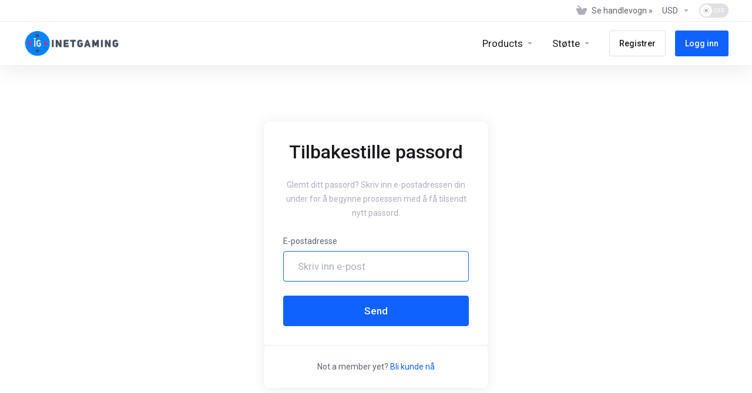

--- FILE ---
content_type: text/html; charset=utf-8
request_url: https://inetgaming.com.ar/clientes/password/reset?language=norwegian
body_size: 79734
content:
    <!DOCTYPE html>
    <html  lang="no" >
    <head>
        <meta charset="utf-8" />
        <meta http-equiv="X-UA-Compatible" content="IE=edge">
        <meta name="viewport" content="width=device-width, initial-scale=1.0, maximum-scale=1.0, user-scalable=0">
            <title>Tilbakestille passord - inetGaming</title>
            <link rel="canonical" href="https://inetgaming.com.ar/clientes/password/reset">
                            <link rel="shortcut icon" href="/clientes/templates/lagom2/assets/img/favicons/favicon.ico">
        <link rel="icon" sizes="16x16 32x32 64x64" href="/clientes/templates/lagom2/assets/img/favicons/favicon.ico">
        <link rel="icon" type="image/png" sizes="196x196" href="/clientes/templates/lagom2/assets/img/favicons/favicon-192.png">
        <link rel="icon" type="image/png" sizes="160x160" href="/clientes/templates/lagom2/assets/img/favicons/favicon-160.png">
        <link rel="icon" type="image/png" sizes="96x96" href="/clientes/templates/lagom2/assets/img/favicons/favicon-96.png">
        <link rel="icon" type="image/png" sizes="64x64" href="/clientes/templates/lagom2/assets/img/favicons/favicon-64.png">
        <link rel="icon" type="image/png" sizes="32x32" href="/clientes/templates/lagom2/assets/img/favicons/favicon-32.png">
        <link rel="icon" type="image/png" sizes="16x16" href="/clientes/templates/lagom2/assets/img/favicons/favicon-16.png">
        <link rel="apple-touch-icon" href="/clientes/templates/lagom2/assets/img/favicons/favicon-57.png">
        <link rel="apple-touch-icon" sizes="114x114" href="/clientes/templates/lagom2/assets/img/favicons/favicon-114.png">
        <link rel="apple-touch-icon" sizes="72x72" href="/clientes/templates/lagom2/assets/img/favicons/favicon-72.png">
        <link rel="apple-touch-icon" sizes="144x144" href="/clientes/templates/lagom2/assets/img/favicons/favicon-144.png">
        <link rel="apple-touch-icon" sizes="60x60" href="/clientes/templates/lagom2/assets/img/favicons/favicon-60.png">
        <link rel="apple-touch-icon" sizes="120x120" href="/clientes/templates/lagom2/assets/img/favicons/favicon-120.png">
        <link rel="apple-touch-icon" sizes="76x76" href="/clientes/templates/lagom2/assets/img/favicons/favicon-76.png">
        <link rel="apple-touch-icon" sizes="152x152" href="/clientes/templates/lagom2/assets/img/favicons/favicon-152.png">
        <link rel="apple-touch-icon" sizes="180x180" href="/clientes/templates/lagom2/assets/img/favicons/favicon-180.png">
        <meta name="msapplication-config" content="none">
    
                <link rel='stylesheet' href='/clientes/templates/lagom2/core/styles/modern/assets/css/vars/minified.css?1739414431'>
        
                <link rel="stylesheet" href="/clientes/templates/lagom2/assets/css/theme.css?v=2.3.1-487a8c2295ac6323468c1bb4c3104740">
                                     
        
        
        
        <!-- HTML5 Shim and Respond.js IE8 support of HTML5 elements and media queries -->
    <!-- WARNING: Respond.js doesn't work if you view the page via file:// -->
    <!--[if lt IE 9]>
    <script src="https://oss.maxcdn.com/libs/html5shiv/3.7.0/html5shiv.js"></script>
    <script src="https://oss.maxcdn.com/libs/respond.js/1.4.2/respond.min.js"></script>
    <![endif]-->

        <script>
        var csrfToken = '80a7f25a1b2dc320edcbe86cc26fe9d435c17238',
            markdownGuide = 'Markdown-veiledning',
            locale = 'en',
            saved = 'lagret',
            saving = 'autolagrer',
            whmcsBaseUrl = "/clientes";
            var recaptcha = {"requiredText":"P\u00e5krevd","siteKey":"6LeyjR0rAAAAANdCwq5YHFOQ_mIWVGlDeCv_-fzh","apiObject":"grecaptcha","libUrl":"https:\/\/www.google.com\/recaptcha\/api.js?onload=recaptchaLoadCallback&render=explicit"}    </script>
            <script  src="/clientes/templates/lagom2/assets/js/scripts.min.js?v=2.3.1-487a8c2295ac6323468c1bb4c3104740"></script>
    <script  src="/clientes/templates/lagom2/assets/js/core.min.js?v=2.3.1-487a8c2295ac6323468c1bb4c3104740"></script>

        
                

                    <link href="/clientes/assets/css/fontawesome-all.min.css" rel="stylesheet">
            </head>
    <body class="lagom page-login page-login-default lagom-not-portal lagom-layout-top lagom-layout-condensed lagom-modern page-password-reset-container"  data-phone-cc-input="1">

    
        

                

    



    
    




                    

     
        <div class="app-nav app-nav-condensed sticky-navigation  app-nav-default" data-site-navbar>
                                                                                                                                                                                                                                                                                                                                                                                                                                                                                                                                    <div class="app-nav-header " id="header">
                <div class="container">
                    <button class="app-nav-toggle navbar-toggle" type="button">
                        <span class="icon-bar"></span>
                        <span class="icon-bar"></span>
                        <span class="icon-bar"></span>
                        <span class="icon-bar"></span>
                    </button>
                          
                                                                                                                                                                                                                                                                                                <a class=" logo  hidden-sm hidden-xs hidden-md" href="/clientes/index.php" logo-light-mode="/clientes/templates/lagom2/assets/img/logo/logo_big.174539837.png" logo-dark-mode="/clientes/templates/lagom2/assets/img/logo/logo_big_inverse.434591504.png">
                <img class="logo-img" title="inetGaming" alt="inetGaming" src="/clientes/templates/lagom2/assets/img/logo/logo_big.174539837.png">
            </a>
                            <a class="logo visible-xs visible-sm visible-md" href="/clientes/index.php" logo-light-mode="/clientes/templates/lagom2/assets/img/logo/logo_big.174539837.png" logo-dark-mode="/clientes/templates/lagom2/assets/img/logo/logo_big_inverse.434591504.png">
                    <img class="logo-img" title="inetGaming" alt="inetGaming" src="/clientes/templates/lagom2/assets/img/logo/logo_big.174539837.png">
                </a>
                                              <ul class="top-nav">
                                                                                                                                                                                                                                                                                                        <li
                menuItemName="View Cart"
                class="  nav-item-cart"
                id="Secondary_Navbar-View_Cart"
                            >
                                    <a
                                                                                    href="/clientes/cart.php?a=view"
                                                                                                                                                >
                                                    
                                                                    <i class="fas fa-test lm lm-basket"></i>
                                                                                                                                                                        <span class="item-text">
                                    Se handlevogn &raquo;
                                                                    </span>
                                                                                                        <span class="nav-badge badge badge-primary-faded hidden" ><span ></span></span>                                                                                            </a>
                                            </li>
                    <li
                menuItemName="Currencies-623"
                class="dropdown  nav-item-currency"
                id="Secondary_Navbar-Currencies-623"
                            >
                                    <a
                                                    class="dropdown-toggle"
                            href="#"
                            data-toggle="dropdown"
                                                                                                                    >
                                                                                                            <span class="item-text">
                                    USD
                                                                    </span>
                                                                                                                                                        <b class="ls ls-caret"></b>                                            </a>
                                                                                                        <div class="dropdown-menu dropdown-menu-right">
            <div class="dropdown-menu-items has-scroll">
                                    <div class="dropdown-menu-item active">
                        <a href="/clientes/password/reset?&amp;currency=1" rel="nofollow">
                            <span>USD</span>
                        </a>
                    </div>
                                    <div class="dropdown-menu-item ">
                        <a href="/clientes/password/reset?&amp;currency=10" rel="nofollow">
                            <span>ARS</span>
                        </a>
                    </div>
                            </div>                 
        </div>
                                </li>
                    <li
                menuItemName="ModeSwitcher-629"
                class="  dark-mode-switcher"
                id="Secondary_Navbar-ModeSwitcher-629"
                            >
                                    <label class="switch switch--text switch--dark-mode">
                            <input class="switch__checkbox" type="checkbox" name="display_mode_switcher" value="1"  data-lagom-display-mode-switcher/>
                            <span class="switch__container">
                                <span class="switch__handle">
                                    <svg width="10" height="12" viewBox="0 0 10 12" fill="none" xmlns="http://www.w3.org/2000/svg">
                                        <path d="M6.81304 12C3.19407 12 0.25 9.3085 0.25 6C0.25 2.6915 3.19407 0 6.81304 0C7.84891 0 8.79836 0.2485 9.75 0.5895C8.13768 0.8415 4.62536 2.2225 4.62536 6C4.62536 9.727 7.86149 11.104 9.75 11.4105C8.92962 11.8335 7.84891 12 6.81304 12Z" fill="var(--brand-primary)"/>
                                    </svg>
                                </span>
                            </span>
                        </label>
                                            </li>
                </ul>
                </div>
            </div>
                <div class="app-nav-menu app-nav-menu-default" id="main-menu">
        <div class="container">
                                  
                                                                                                                                                                                                                                                                                                <a class=" logo " href="/clientes/index.php" logo-light-mode="/clientes/templates/lagom2/assets/img/logo/logo_big.174539837.png" logo-dark-mode="/clientes/templates/lagom2/assets/img/logo/logo_big_inverse.434591504.png">
                <img class="logo-img" title="inetGaming" alt="inetGaming" src="/clientes/templates/lagom2/assets/img/logo/logo_big.174539837.png">
            </a>
                                              <ul class="menu menu-primary " data-nav>
                                                                                                                                                                                                                                                                                                                                                                                                                                                                                                                                                                                                                                                                                                                                                                                                                                                                                                                                                                                                                                                                                                                                                                                                                                                                                                                                                                                                                                                                                                                                                                                                            <li
                menuItemName="footer_extended.products"
                class="dropdown  nav-item-text-only"
                id="Primary_Navbar-footer_extended.products"
                            >
                                    <a
                                                    class="dropdown-toggle"
                            href="#"
                            data-toggle="dropdown"
                                                                                                                    >
                                                                                    <svg class="svg-icon {if $onDark} svg-icon-on-dark {/if}" xmlns="http://www.w3.org/2000/svg" width="64" height="64" fill="none" viewBox="0 0 64 64">
    <path fill="var(--svg-icon-color-2)" stroke="var(--svg-icon-color-2)" stroke-linecap="round" stroke-linejoin="round" stroke-width="2" d="M59 36.5898V47.4098L32 62.9998L5 47.4098V36.5898L32 44.5898L59 36.5898Z" />
    <path fill="var(--svg-icon-color-1)" stroke="var(--svg-icon-color-1)" stroke-linecap="round" stroke-linejoin="round" stroke-width="2" d="M32 44.3L11.2 32.3L5 35.9L32 51.5L59 35.9L52.8 32.3L32 44.3Z" />
    <path stroke="var(--svg-icon-color-3)" stroke-linecap="round" stroke-linejoin="round" stroke-width="2" d="M32 32.2V43.7M32 32.2L5 16.6M32 32.2L59 16.6M32 43.7L59 28.1V16.6M32 43.7L5 28.1V16.6M5 16.6L32 1L59 16.6M37 34.8L44 30.7" />
</svg>
                                                                                                                                        <span class="item-text">
                                    Products
                                                                    </span>
                                                                                                                                                        <b class="ls ls-caret"></b>                                            </a>
                                                                                                                                                <ul class="dropdown-menu dropdown-lazy has-scroll  ">
                                                                                                                                                                    <li menuItemName="Cloud Sin Mitigación" class=" nav-item-text-only " id="Primary_Navbar-footer_extended.products-Cloud_Sin_Mitigación">
                                                                                            <a
                                                                                                            href="/clientes/cart.php?gid=14&amp;currency=10"
                                                                                                                                                                
                                                >
                                                                                                            <i class="fas fa-test ls ls-box"></i>
                                                                                                        <span class="menu-item-content">Cloud Sin Mitigación</span>
                                                                                                    </a>
                                                                                                                                </li>
                                                                                
                                                                                                                                                                        <li menuItemName="Cloud Con Mitigación" class=" nav-item-text-only " id="Primary_Navbar-footer_extended.products-Cloud_Con_Mitigación">
                                                                                            <a
                                                                                                            href="/clientes/cart.php?gid=4&amp;currency=10 "
                                                                                                                                                                
                                                >
                                                                                                            <i class="fas fa-test ls ls-box"></i>
                                                                                                        <span class="menu-item-content">Cloud Con Mitigación</span>
                                                                                                    </a>
                                                                                                                                </li>
                                                                                
                                                                                                                                                                        <li menuItemName="Semi Dedicados" class=" nav-item-text-only " id="Primary_Navbar-footer_extended.products-Semi_Dedicados">
                                                                                            <a
                                                                                                            href="/clientes/cart.php?gid=15&amp;currency=10 "
                                                                                                                                                                
                                                >
                                                                                                            <i class="fas fa-test ls ls-box"></i>
                                                                                                        <span class="menu-item-content">Semi Dedicados</span>
                                                                                                    </a>
                                                                                                                                </li>
                                                                                
                                                                                                                                                                        <li menuItemName="Bare Metal" class=" nav-item-text-only " id="Primary_Navbar-footer_extended.products-Bare_Metal">
                                                                                            <a
                                                                                                            href="/clientes/cart.php?gid=2&amp;currency=10 "
                                                                                                                                                                
                                                >
                                                                                                            <i class="fas fa-server"></i>
                                                                                                        <span class="menu-item-content">Bare Metal</span>
                                                                                                    </a>
                                                                                                                                </li>
                                                                                
                                                                                                                                                                        <li menuItemName="Web Hosting" class=" nav-item-text-only " id="Primary_Navbar-footer_extended.products-Web_Hosting">
                                                                                            <a
                                                                                                            href="/clientes/cart.php?gid=8&amp;currency=10 "
                                                                                                                                                                
                                                >
                                                                                                            <i class="fas fa-globe-africa"></i>
                                                                                                        <span class="menu-item-content">Web Hosting</span>
                                                                                                    </a>
                                                                                                                                </li>
                                                                                
                                                                                                                                                                        <li menuItemName="Housing Colocation" class=" nav-item-text-only " id="Primary_Navbar-footer_extended.products-Housing_Colocation">
                                                                                            <a
                                                                                                            href="/clientes/cart.php?gid=9&amp;currency=10 "
                                                                                                                                                                
                                                >
                                                                                                            <i class="fas fa-test ls ls-home"></i>
                                                                                                        <span class="menu-item-content">Housing Colocation</span>
                                                                                                    </a>
                                                                                                                                </li>
                                                                                
                                                                                                                                                                        <li menuItemName="Reseller WebHosting" class=" nav-item-text-only " id="Primary_Navbar-footer_extended.products-Reseller_WebHosting">
                                                                                            <a
                                                                                                            href="/clientes/cart.php?gid=13&amp;currency=10 "
                                                                                                                                                                
                                                >
                                                                                                            <i class="fas fa-globe"></i>
                                                                                                        <span class="menu-item-content">Reseller WebHosting</span>
                                                                                                    </a>
                                                                                                                                </li>
                                                                                
                                                                                    </ul>
                                                </li>
                    <li
                menuItemName="Support"
                class="dropdown  nav-item-text-only"
                id="Primary_Navbar-Support"
                            >
                                    <a
                                                    class="dropdown-toggle"
                            href="#"
                            data-toggle="dropdown"
                                                                                                                    >
                                                                                    <svg class="svg-icon {if $onDark} svg-icon-on-dark {/if}" xmlns="http://www.w3.org/2000/svg" width="64" height="64" fill="none" viewBox="0 0 64 64">
    <path fill="var(--svg-icon-color-3)" fill-rule="evenodd" d="M34.945 2.047a1 1 0 0 1-.991 1.008c-.527.004-1.117.13-1.748.414l-2.615 1.506a1 1 0 0 1-.997-1.734l2.655-1.529a.99.99 0 0 1 .08-.041c.876-.404 1.758-.609 2.608-.616a1 1 0 0 1 1.008.992Zm2.2 1.408a1 1 0 0 1 1.322.5c.35.775.533 1.662.533 2.626a1 1 0 1 1-2 0c0-.71-.135-1.314-.356-1.803a1 1 0 0 1 .5-1.323ZM24.647 6.667a1 1 0 0 1-.367 1.366l-5.312 3.058a1 1 0 1 1-.998-1.733L23.282 6.3a1 1 0 0 1 1.366.367Zm-10.623 6.117a1 1 0 0 1-.367 1.366L11 15.679a.985.985 0 0 1-.08.041 9.781 9.781 0 0 0-2.343 1.538 1 1 0 0 1-1.32-1.503 11.831 11.831 0 0 1 2.783-1.832l2.617-1.507a1 1 0 0 1 1.366.368Zm-9.2 7.868a1 1 0 0 1 .634 1.264A8.671 8.671 0 0 0 5 24.646v3.679a1 1 0 1 1-2 0v-3.68c0-1.145.2-2.279.56-3.36a1 1 0 0 1 1.264-.633ZM4 34.684a1 1 0 0 1 1 1v3.679c0 .744.143 1.357.372 1.843a1 1 0 1 1-1.81.851C3.192 41.273 3 40.363 3 39.363v-3.68a1 1 0 0 1 1-1Zm8.538 7.073A1 1 0 0 1 13 42.6v1.498a1 1 0 0 1-1.998.07l-.078.036-.004.002c-.88.405-1.772.625-2.633.656a1 1 0 1 1-.07-1.999c.569-.02 1.2-.167 1.864-.473h.002l.371-.173a.996.996 0 0 1 .412-.094.996.996 0 0 1 .337-.255l.375-.175a1 1 0 0 1 .96.064ZM12 46.095a1 1 0 0 1 1 1v1.499c0 .283.059.428.09.481.033.055.06.112.08.17a.996.996 0 0 1 .295-.309c.153-.103.334-.265.526-.504a1 1 0 0 1 1.556 1.257 4.48 4.48 0 0 1-.96.903 1 1 0 0 1-1.503-.49 1 1 0 0 1-1.716-.01c-.259-.438-.368-.958-.368-1.498v-1.499a1 1 0 0 1 1-1Z" clip-rule="evenodd" />
    <path stroke="var(--svg-icon-color-3)" stroke-linecap="round" stroke-linejoin="round" stroke-width="2" d="M13 29.796c0-1.826.659-3.88 1.831-5.712 1.172-1.832 3.013-3.357 4.67-4.122L40.749 7.73c1.658-.764 3.248-.772 4.42-.022C46.342 8.457 47 9.905 47 11.731v15.258c0 1.826-.659 3.88-1.831 5.712-1.172 1.831-2.469 2.891-4.42 4.054l-8.557 4.893L23.77 54.21c-1.285 1.592-2.77 1.266-2.77-.466V47.75l-1.498.698c-1.658.764-3.498.839-4.67.088C13.658 47.786 13 46.34 13 44.513V29.796Z" />
    <path fill="var(--svg-icon-color-2)" stroke="var(--svg-icon-color-2)" stroke-linecap="round" stroke-linejoin="round" stroke-width="2" d="M23.831 29.234C22.66 31.065 22 33.12 22 34.945v14.718c0 1.826.659 3.273 1.831 4.023C25.308 54.632 28 56.08 28 56.08l2-2.38v5.2c0 .773.296 1.18.738 1.45.232.088 3.862 2.2 3.862 2.2l6.592-15.752 8.556-4.893c1.952-1.163 3.248-2.223 4.42-4.054C55.342 36.019 56 33.965 56 32.139l2.135-16.999c-.865-.473-3.038-1.689-3.966-2.283-1.172-.75-2.763-.742-4.42.022L28.501 25.112c-1.658.765-3.498 2.29-4.67 4.122Z" />
    <path fill="var(--svg-icon-color-1)" stroke="var(--svg-icon-color-1)" stroke-linecap="round" stroke-linejoin="round" stroke-width="2" d="M26 37.245c0-1.825.659-3.88 1.831-5.711 1.172-1.832 3.013-3.357 4.67-4.122L53.749 15.18c1.658-.764 3.248-.772 4.42-.022 1.173.75 1.832 2.198 1.832 4.024V34.44c0 1.826-.659 3.88-1.831 5.712-1.172 1.831-2.469 2.891-4.42 4.054l-8.557 4.893L36.77 61.66c-1.285 1.592-2.77 1.266-2.77-.466V55.2l-1.498.697c-1.658.765-3.499.84-4.67.09C26.658 55.236 26 53.788 26 51.962V37.245Z" />
    <path stroke="var(--svg-icon-color-4)" stroke-linecap="round" stroke-linejoin="round" stroke-width="2" d="m32.422 48.78 16.89-9.675m-16.89 2.925 8.446-4.838m-8.446-1.912 16.89-9.675" />
</svg>
                                                                                                                                        <span class="item-text">
                                    Støtte
                                                                    </span>
                                                                                                                                                        <b class="ls ls-caret"></b>                                            </a>
                                                                                                                                                <ul class="dropdown-menu dropdown-lazy has-scroll  ">
                                                                                                                                                                    <li menuItemName="Contact Us" class=" " id="Primary_Navbar-Support-Contact_Us">
                                                                                            <a
                                                                                                            href="/clientes/contact.php"
                                                                                                                                                                
                                                >
                                                                                                            <i class="fas fa-test ls ls-chat-clouds"></i>
                                                                                                        <span class="menu-item-content">Kontakt oss</span>
                                                                                                    </a>
                                                                                                                                </li>
                                                                                
                                                                                                                                                                        <li menuItemName="Divider-494" class="nav-divider " id="Primary_Navbar-Support-Divider-494">
                                                                                            -----
                                                                                                                                </li>
                                                                                
                                                                                                                                                                        <li menuItemName="Network Status" class=" " id="Primary_Navbar-Support-Network_Status">
                                                                                            <a
                                                                                                            href="/clientes/serverstatus.php"
                                                                                                                                                                
                                                >
                                                                                                            <i class="fas fa-test ls ls-spark"></i>
                                                                                                        <span class="menu-item-content">Nettverksstatus</span>
                                                                                                    </a>
                                                                                                                                </li>
                                                                                
                                                                                                                                                                        <li menuItemName="Knowledgebase" class=" " id="Primary_Navbar-Support-Knowledgebase">
                                                                                            <a
                                                                                                            href="/clientes/knowledgebase"
                                                                                                                                                                
                                                >
                                                                                                            <i class="fas fa-test ls ls-document-info"></i>
                                                                                                        <span class="menu-item-content">Kunnskapsbase</span>
                                                                                                    </a>
                                                                                                                                </li>
                                                                                
                                                                                                                                                                        <li menuItemName="News" class=" " id="Primary_Navbar-Support-News">
                                                                                            <a
                                                                                                            href="/clientes/announcements"
                                                                                                                                                                
                                                >
                                                                                                            <i class="fas fa-test ls ls-document"></i>
                                                                                                        <span class="menu-item-content">Nyheter</span>
                                                                                                    </a>
                                                                                                                                </li>
                                                                                
                                                                                    </ul>
                                                </li>
                    <li
                menuItemName="Register"
                class=" nav-item-btn is-right d-md-none d-lg-flex"
                id="Primary_Navbar-Register"
                            >
                                    
                            <a class="btn btn-outline btn-default" href="/clientes/register.php" >
                                <span>Registrer</span> 
                            </a>
                                            </li>
                    <li
                menuItemName="Login"
                class=" nav-item-btn is-right d-md-none d-lg-flex"
                id="Primary_Navbar-Login"
                            >
                                    
                            <a class="btn btn-primary" href="/clientes/login.php" >
                                <span>Logg inn</span> 
                            </a>
                                            </li>
                        </ul>
        </div>
    </div>
        </div>
    <div class="app-main ">
                                                    

   <div class="main-body">
        <div class="container">
                    

    



    
    




                        <div class="login">
        <div class="login-header">
                    </div>
        <div class="login-wrapper">
            <div class="login-body"> 
                <h1 class="login-title">Tilbakestille passord</h1>
                                                                                                                                 
    <p class="login-desc">Glemt ditt passord? Skriv inn e-postadressen din under for å begynne prosessen med å få tilsendt nytt passord.</p>
    <form class="loginForm" method="post" action="/clientes/password/reset" role="form">
<input type="hidden" name="token" value="80a7f25a1b2dc320edcbe86cc26fe9d435c17238" />
        <input type="hidden" name="action" value="reset" />
        <div class="form-group">
            <label for="inputEmail">E-postadresse</label>
            <input type="email" name="email" class="form-control input-lg" id="inputEmail" placeholder="Skriv inn e-post" autofocus>
        </div>
                    <div class="login-captcha">
                     
                    </div>
           
        <button type="submit" class="btn btn-lg btn-primary btn-block">
            <span class="btn-text">
                Send
            </span>
            <div class="loader loader-button hidden" >
                 
    <div class="spinner spinner-sm spinner-light">
        <div class="rect1"></div>
        <div class="rect2"></div>
        <div class="rect3"></div>
        <div class="rect4"></div>
        <div class="rect5"></div>
    </div>
       
            </div>
        </button>
    </form>
                                                                        </div>
                        <div class="login-footer">
                <div class="text-light">Not a member yet? <a href="/clientes/register.php">Bli kunde nå</a></div>
            </div>
                    </div>
               
    </div>
        </div>
    </div>      


                    

    



    
    




                        
    
                <div class="main-footer main-footer-extended main-footer-extended-gray ">
                        <div class="footer-top">
                <div class="container">
                    <div class="footer-company">
                        <div class="footer-company-intro">
                                  
                                                                                                                                                                                                                                                                                                <a class="footer-company-logo logo " href="/clientes/index.php" logo-light-mode="/clientes/templates/lagom2/assets/img/logo/logo_big.174539837.png" logo-dark-mode="/clientes/templates/lagom2/assets/img/logo/logo_big_inverse.434591504.png">
                <img class="logo-img" title="inetGaming" alt="inetGaming" src="/clientes/templates/lagom2/assets/img/logo/logo_big.174539837.png">
            </a>
                                                  <p class="footer-company-desc">Get in touch with us!</p>
                        </div>
                                                    <ul class="footer-company-socials footer-nav footer-nav-h">
                                                                    <li class="">
                                        <a class="social-fb" href="#" target="_blank" aria-label="Facebook">
                                                                                            <svg width="24" height="24" viewBox="0 0 24 24" fill="none" xmlns="http://www.w3.org/2000/svg">
    <path fill-rule="evenodd" clip-rule="evenodd" d="M0 12.067C0 18.033 4.333 22.994 10 24V15.333H7V12H10V9.333C10 6.333 11.933 4.667 14.667 4.667C15.533 4.667 16.467 4.8 17.333 4.933V8H15.8C14.333 8 14 8.733 14 9.667V12H17.2L16.667 15.333H14V24C19.667 22.994 24 18.034 24 12.067C24 5.43 18.6 0 12 0C5.4 0 0 5.43 0 12.067Z" fill="#B9BDC5"/>
</svg>
                                                                                                                                </a>
                                    </li>
                                                                    <li class="">
                                        <a class="social-tw" href="#" target="_blank" aria-label="Twitter">
                                                                                            <svg width="24" height="20" viewBox="0 0 24 20" fill="none" xmlns="http://www.w3.org/2000/svg">
    <path d="M23.643 2.93659C22.808 3.30659 21.911 3.55659 20.968 3.66959C21.941 3.08738 22.669 2.17105 23.016 1.09159C22.1019 1.63458 21.1014 2.01678 20.058 2.22159C19.3564 1.47245 18.4271 0.975915 17.4143 0.809063C16.4016 0.642211 15.3621 0.81438 14.4572 1.29884C13.5524 1.7833 12.8328 2.55295 12.4102 3.48829C11.9875 4.42363 11.8855 5.47234 12.12 6.47159C10.2677 6.37858 8.45564 5.89714 6.80144 5.05849C5.14723 4.21985 3.68785 3.04275 2.51801 1.60359C2.11801 2.29359 1.88801 3.09359 1.88801 3.94559C1.88757 4.71258 2.07644 5.46783 2.43789 6.14432C2.79934 6.82081 3.32217 7.39763 3.96001 7.82359C3.22029 7.80005 2.49688 7.60017 1.85001 7.24059V7.30059C1.84994 8.37633 2.22204 9.41897 2.90319 10.2516C3.58434 11.0842 4.53258 11.6555 5.58701 11.8686C4.9008 12.0543 4.18135 12.0817 3.48301 11.9486C3.78051 12.8742 4.36001 13.6836 5.14038 14.2635C5.92075 14.8434 6.86293 15.1648 7.83501 15.1826C6.18484 16.478 4.1469 17.1807 2.04901 17.1776C1.67739 17.1777 1.30609 17.156 0.937012 17.1126C3.06649 18.4818 5.54535 19.2084 8.07701 19.2056C16.647 19.2056 21.332 12.1076 21.332 5.95159C21.332 5.75159 21.327 5.54959 21.318 5.34959C22.2293 4.69056 23.0159 3.87448 23.641 2.93959L23.643 2.93659Z" fill="#B9BDC5"/>
</svg>
                                                                                                                                </a>
                                    </li>
                                                                    <li class="">
                                        <a class="social-in" href="#" target="_blank" aria-label="LinkedIn">
                                                                                            <svg width="22" height="22" viewBox="0 0 22 22" fill="none" xmlns="http://www.w3.org/2000/svg">
    <path fill-rule="evenodd" clip-rule="evenodd" d="M2.7206e-07 1.838C2.7206e-07 1.35053 0.193646 0.883032 0.538338 0.53834C0.88303 0.193648 1.35053 2.45031e-06 1.838 2.45031e-06H20.16C20.4016 -0.000392101 20.6409 0.0468654 20.8641 0.139069C21.0874 0.231273 21.2903 0.366612 21.4612 0.537339C21.6322 0.708065 21.7677 0.910826 21.8602 1.13401C21.9526 1.3572 22.0001 1.59643 22 1.838V20.16C22.0003 20.4016 21.9529 20.6409 21.8606 20.8642C21.7683 21.0875 21.6328 21.2904 21.462 21.4613C21.2912 21.6322 21.0884 21.7678 20.8651 21.8602C20.6419 21.9526 20.4026 22.0001 20.161 22H1.838C1.59655 22 1.35746 21.9524 1.1344 21.86C0.911335 21.7676 0.708671 21.6321 0.537984 21.4613C0.367297 21.2905 0.231932 21.0878 0.139623 20.8647C0.0473133 20.6416 -0.000131096 20.4025 2.7206e-07 20.161V1.838ZM8.708 8.388H11.687V9.884C12.117 9.024 13.217 8.25 14.87 8.25C18.039 8.25 18.79 9.963 18.79 13.106V18.928H15.583V13.822C15.583 12.032 15.153 11.022 14.061 11.022C12.546 11.022 11.916 12.111 11.916 13.822V18.928H8.708V8.388ZM3.208 18.791H6.416V8.25H3.208V18.79V18.791ZM6.875 4.812C6.88105 5.08668 6.83217 5.35979 6.73124 5.61532C6.63031 5.87084 6.47935 6.10364 6.28723 6.30003C6.09511 6.49643 5.8657 6.65248 5.61246 6.75901C5.35921 6.86554 5.08724 6.92042 4.8125 6.92042C4.53776 6.92042 4.26579 6.86554 4.01255 6.75901C3.7593 6.65248 3.52989 6.49643 3.33777 6.30003C3.14565 6.10364 2.99469 5.87084 2.89376 5.61532C2.79283 5.35979 2.74395 5.08668 2.75 4.812C2.76187 4.27286 2.98439 3.75979 3.36989 3.38269C3.75539 3.00558 4.27322 2.79442 4.8125 2.79442C5.35178 2.79442 5.86961 3.00558 6.25512 3.38269C6.64062 3.75979 6.86313 4.27286 6.875 4.812Z" fill="#B9BDC5"/>
</svg>
                                                                                                                                </a>
                                    </li>
                                                            </ul>
                                            </div>
                                            <div class="footer-site-map">
                            <div class="row">
                                                                    <div class="footer-col  col-md-4">
                                                                                    <h3 class="footer-title collapsed" data-toggle="collapse" data-target="#footer-nav-0" aria-expanded="false" aria-controls="footer-nav-0">
                                                                                                Products                                                <i class="footer-icon">
                                                    <svg width="18" height="11" viewBox="0 0 18 11" fill="none" xmlns="http://www.w3.org/2000/svg">
                                                        <path d="M9.21 10.01H8.79C8.66 10.01 8.53 9.96 8.44 9.86L0.14 1.57C0.04 1.48 0 1.34 0 1.22C0 1.1 0.05 0.97 0.15 0.87L0.86 0.16C1.06 -0.0400002 1.37 -0.0400002 1.57 0.16L9 7.6L16.43 0.15C16.63 -0.05 16.94 -0.05 17.14 0.15L17.85 0.86C18.05 1.06 18.05 1.37 17.85 1.57L9.56 9.86C9.47 9.95 9.34 10.01 9.21 10.01Z" fill="#B9BDC5"/>
                                                    </svg>
                                                </i>
                                            </h3>
                                            <ul class="footer-nav collapse" id="footer-nav-0">
                                                                                                    <li>
                                                        <a href="/clientes/store/game-servers" class="nav-link "  >
                                                                                                                        <span>Gameservers</span>                                                        </a>
                                                    </li>
                                                                                                    <li>
                                                        <a href="/clientes/store/cloud-sin-mitigacion" class="nav-link "  >
                                                                                                                        <span>Cloud 一 Sin Mitigación</span>                                                        </a>
                                                    </li>
                                                                                                    <li>
                                                        <a href="/clientes/store/cloud-servers" class="nav-link "  >
                                                                                                                        <span>Cloud 一 Con Mitigación</span>                                                        </a>
                                                    </li>
                                                                                                    <li>
                                                        <a href="/clientes/store/semi-dedicados" class="nav-link "  >
                                                                                                                        <span>Semi Dedicados</span>                                                        </a>
                                                    </li>
                                                                                                    <li>
                                                        <a href="/clientes/store/dedicados" class="nav-link "  >
                                                                                                                        <span>Bare Metal</span>                                                        </a>
                                                    </li>
                                                                                                    <li>
                                                        <a href="/clientes/store/web-hosting" class="nav-link "  >
                                                                                                                        <span>Webhosting</span>                                                        </a>
                                                    </li>
                                                                                                    <li>
                                                        <a href="/clientes/store/housing-colocation" class="nav-link "  >
                                                                                                                        <span>Housing Colocation</span>                                                        </a>
                                                    </li>
                                                                                                    <li>
                                                        <a href="/clientes/store/reseller-webhosting" class="nav-link "  >
                                                                                                                        <span>Reseller Webhosting</span>                                                        </a>
                                                    </li>
                                                                                            </ul>
                                                                            </div>
                                                                    <div class="footer-col  col-md-4">
                                                                                    <h3 class="footer-title collapsed" data-toggle="collapse" data-target="#footer-nav-1" aria-expanded="false" aria-controls="footer-nav-1">
                                                                                                Tjenester                                                <i class="footer-icon">
                                                    <svg width="18" height="11" viewBox="0 0 18 11" fill="none" xmlns="http://www.w3.org/2000/svg">
                                                        <path d="M9.21 10.01H8.79C8.66 10.01 8.53 9.96 8.44 9.86L0.14 1.57C0.04 1.48 0 1.34 0 1.22C0 1.1 0.05 0.97 0.15 0.87L0.86 0.16C1.06 -0.0400002 1.37 -0.0400002 1.57 0.16L9 7.6L16.43 0.15C16.63 -0.05 16.94 -0.05 17.14 0.15L17.85 0.86C18.05 1.06 18.05 1.37 17.85 1.57L9.56 9.86C9.47 9.95 9.34 10.01 9.21 10.01Z" fill="#B9BDC5"/>
                                                    </svg>
                                                </i>
                                            </h3>
                                            <ul class="footer-nav collapse" id="footer-nav-1">
                                                                                                    <li>
                                                        <a href="" class="nav-link "  >
                                                                                                                                                                                </a>
                                                    </li>
                                                                                            </ul>
                                                                            </div>
                                                                    <div class="footer-col  col-md-4">
                                                                                    <h3 class="footer-title collapsed" data-toggle="collapse" data-target="#footer-nav-2" aria-expanded="false" aria-controls="footer-nav-2">
                                                                                                Støtte                                                <i class="footer-icon">
                                                    <svg width="18" height="11" viewBox="0 0 18 11" fill="none" xmlns="http://www.w3.org/2000/svg">
                                                        <path d="M9.21 10.01H8.79C8.66 10.01 8.53 9.96 8.44 9.86L0.14 1.57C0.04 1.48 0 1.34 0 1.22C0 1.1 0.05 0.97 0.15 0.87L0.86 0.16C1.06 -0.0400002 1.37 -0.0400002 1.57 0.16L9 7.6L16.43 0.15C16.63 -0.05 16.94 -0.05 17.14 0.15L17.85 0.86C18.05 1.06 18.05 1.37 17.85 1.57L9.56 9.86C9.47 9.95 9.34 10.01 9.21 10.01Z" fill="#B9BDC5"/>
                                                    </svg>
                                                </i>
                                            </h3>
                                            <ul class="footer-nav collapse" id="footer-nav-2">
                                                                                                    <li>
                                                        <a href="/clientes/contact.php" class="nav-link "  >
                                                                                                                        <span>Kontakt oss</span>                                                        </a>
                                                    </li>
                                                                                                    <li>
                                                        <a href="/clientes/announcements" class="nav-link "  >
                                                                                                                        <span>Nyheter</span>                                                        </a>
                                                    </li>
                                                                                                    <li>
                                                        <a href="/clientes/knowledgebase" class="nav-link "  >
                                                                                                                        <span>Kunnskapsbase</span>                                                        </a>
                                                    </li>
                                                                                                    <li>
                                                        <a href="/clientes/affiliates.php" class="nav-link "  >
                                                                                                                        <span>Bonusprogram</span>                                                        </a>
                                                    </li>
                                                                                            </ul>
                                                                            </div>
                                                            </div>
                        </div>
                                    </div>
            </div>
                        <div class="footer-bottom">
                <div class="container">
                    <div class="footer-copyright">Kopirett &copy; 2026 inetGaming. Alle rettigheter er reservert.</div>
                                            <ul class="footer-nav footer-nav-h">
                                                            <li  class="dropdown dropup" data-language-select>
                                    <a  data-toggle="dropdown" href="#"  >
                                                                                                                            <span class="language-flag flag-norwegian"><img class="lazyload" data-src="/clientes/templates/lagom2/assets/img/flags/norwegian.svg"/></span><span>Norwegian</span>
                                                                                                                            <b class="ls ls-caret"></b>
                                                                            </a>
                                                                                <div class="dropdown-menu dropdown-language-search dropdown-lazy  dropdown-menu-right" >
                                                <input type="hidden" data-language-select-value value="Norwegian">
        <input type="hidden" data-language-select-backlink value="/clientes/password/reset?&amp;">
        <input type="hidden" data-language-select-lang value="Velg">
        <div class="dropdown-header input-group align-center">
            <i class="input-group-icon lm lm-search"></i>
            <input class="form-control" placeholder="Søk..." type="text" data-language-select-search>
        </div>
        <div class="nav-divider"></div>
        <div class="dropdown-menu-items has-scroll" data-language-select-list>
                    <div class="dropdown-menu-item " data-value="arabic" data-language="العربية">
                                                                    <a href="/clientes/password/reset?&amp;language=arabic" rel="nofollow">
                    <span class="language-flag flag-arabic">
                        <img class="lazyload hidden" data-src="/clientes/templates/lagom2/assets/img/flags/arabic.svg"/>
                    </span>
                    <span class="language-text">العربية</span>
                </a>
            </div>
                    <div class="dropdown-menu-item " data-value="azerbaijani" data-language="Azerbaijani">
                                                                    <a href="/clientes/password/reset?&amp;language=azerbaijani" rel="nofollow">
                    <span class="language-flag flag-azerbaijani">
                        <img class="lazyload hidden" data-src="/clientes/templates/lagom2/assets/img/flags/azerbaijani.svg"/>
                    </span>
                    <span class="language-text">Azerbaijani</span>
                </a>
            </div>
                    <div class="dropdown-menu-item " data-value="catalan" data-language="Català">
                                                                    <a href="/clientes/password/reset?&amp;language=catalan" rel="nofollow">
                    <span class="language-flag flag-catalan">
                        <img class="lazyload hidden" data-src="/clientes/templates/lagom2/assets/img/flags/catalan.svg"/>
                    </span>
                    <span class="language-text">Català</span>
                </a>
            </div>
                    <div class="dropdown-menu-item " data-value="chinese" data-language="中文">
                                                                    <a href="/clientes/password/reset?&amp;language=chinese" rel="nofollow">
                    <span class="language-flag flag-chinese">
                        <img class="lazyload hidden" data-src="/clientes/templates/lagom2/assets/img/flags/chinese.svg"/>
                    </span>
                    <span class="language-text">中文</span>
                </a>
            </div>
                    <div class="dropdown-menu-item " data-value="croatian" data-language="Hrvatski">
                                                                    <a href="/clientes/password/reset?&amp;language=croatian" rel="nofollow">
                    <span class="language-flag flag-croatian">
                        <img class="lazyload hidden" data-src="/clientes/templates/lagom2/assets/img/flags/croatian.svg"/>
                    </span>
                    <span class="language-text">Hrvatski</span>
                </a>
            </div>
                    <div class="dropdown-menu-item " data-value="czech" data-language="Čeština">
                                                                    <a href="/clientes/password/reset?&amp;language=czech" rel="nofollow">
                    <span class="language-flag flag-czech">
                        <img class="lazyload hidden" data-src="/clientes/templates/lagom2/assets/img/flags/czech.svg"/>
                    </span>
                    <span class="language-text">Čeština</span>
                </a>
            </div>
                    <div class="dropdown-menu-item " data-value="danish" data-language="Dansk">
                                                                    <a href="/clientes/password/reset?&amp;language=danish" rel="nofollow">
                    <span class="language-flag flag-danish">
                        <img class="lazyload hidden" data-src="/clientes/templates/lagom2/assets/img/flags/danish.svg"/>
                    </span>
                    <span class="language-text">Dansk</span>
                </a>
            </div>
                    <div class="dropdown-menu-item " data-value="dutch" data-language="Nederlands">
                                                                    <a href="/clientes/password/reset?&amp;language=dutch" rel="nofollow">
                    <span class="language-flag flag-dutch">
                        <img class="lazyload hidden" data-src="/clientes/templates/lagom2/assets/img/flags/dutch.svg"/>
                    </span>
                    <span class="language-text">Nederlands</span>
                </a>
            </div>
                    <div class="dropdown-menu-item " data-value="english" data-language="English">
                                                                    <a href="/clientes/password/reset?&amp;language=english" rel="nofollow">
                    <span class="language-flag flag-english">
                        <img class="lazyload hidden" data-src="/clientes/templates/lagom2/assets/img/flags/english.svg"/>
                    </span>
                    <span class="language-text">English</span>
                </a>
            </div>
                    <div class="dropdown-menu-item " data-value="estonian" data-language="Estonian">
                                                                    <a href="/clientes/password/reset?&amp;language=estonian" rel="nofollow">
                    <span class="language-flag flag-estonian">
                        <img class="lazyload hidden" data-src="/clientes/templates/lagom2/assets/img/flags/estonian.svg"/>
                    </span>
                    <span class="language-text">Estonian</span>
                </a>
            </div>
                    <div class="dropdown-menu-item " data-value="farsi" data-language="Persian">
                                                                    <a href="/clientes/password/reset?&amp;language=farsi" rel="nofollow">
                    <span class="language-flag flag-farsi">
                        <img class="lazyload hidden" data-src="/clientes/templates/lagom2/assets/img/flags/farsi.svg"/>
                    </span>
                    <span class="language-text">Persian</span>
                </a>
            </div>
                    <div class="dropdown-menu-item " data-value="french" data-language="Français">
                                                                    <a href="/clientes/password/reset?&amp;language=french" rel="nofollow">
                    <span class="language-flag flag-french">
                        <img class="lazyload hidden" data-src="/clientes/templates/lagom2/assets/img/flags/french.svg"/>
                    </span>
                    <span class="language-text">Français</span>
                </a>
            </div>
                    <div class="dropdown-menu-item " data-value="german" data-language="Deutsch">
                                                                    <a href="/clientes/password/reset?&amp;language=german" rel="nofollow">
                    <span class="language-flag flag-german">
                        <img class="lazyload hidden" data-src="/clientes/templates/lagom2/assets/img/flags/german.svg"/>
                    </span>
                    <span class="language-text">Deutsch</span>
                </a>
            </div>
                    <div class="dropdown-menu-item " data-value="hebrew" data-language="עברית">
                                                                    <a href="/clientes/password/reset?&amp;language=hebrew" rel="nofollow">
                    <span class="language-flag flag-hebrew">
                        <img class="lazyload hidden" data-src="/clientes/templates/lagom2/assets/img/flags/hebrew.svg"/>
                    </span>
                    <span class="language-text">עברית</span>
                </a>
            </div>
                    <div class="dropdown-menu-item " data-value="hungarian" data-language="Magyar">
                                                                    <a href="/clientes/password/reset?&amp;language=hungarian" rel="nofollow">
                    <span class="language-flag flag-hungarian">
                        <img class="lazyload hidden" data-src="/clientes/templates/lagom2/assets/img/flags/hungarian.svg"/>
                    </span>
                    <span class="language-text">Magyar</span>
                </a>
            </div>
                    <div class="dropdown-menu-item " data-value="italian" data-language="Italiano">
                                                                    <a href="/clientes/password/reset?&amp;language=italian" rel="nofollow">
                    <span class="language-flag flag-italian">
                        <img class="lazyload hidden" data-src="/clientes/templates/lagom2/assets/img/flags/italian.svg"/>
                    </span>
                    <span class="language-text">Italiano</span>
                </a>
            </div>
                    <div class="dropdown-menu-item " data-value="macedonian" data-language="Macedonian">
                                                                    <a href="/clientes/password/reset?&amp;language=macedonian" rel="nofollow">
                    <span class="language-flag flag-macedonian">
                        <img class="lazyload hidden" data-src="/clientes/templates/lagom2/assets/img/flags/macedonian.svg"/>
                    </span>
                    <span class="language-text">Macedonian</span>
                </a>
            </div>
                    <div class="dropdown-menu-item active" data-value="norwegian" data-language="Norwegian">
                                                                    <a href="/clientes/password/reset?&amp;language=norwegian" rel="nofollow">
                    <span class="language-flag flag-norwegian">
                        <img class="lazyload hidden" data-src="/clientes/templates/lagom2/assets/img/flags/norwegian.svg"/>
                    </span>
                    <span class="language-text">Norwegian</span>
                </a>
            </div>
                    <div class="dropdown-menu-item " data-value="portuguese-br" data-language="Português">
                                                                    <a href="/clientes/password/reset?&amp;language=portuguese-br" rel="nofollow">
                    <span class="language-flag flag-portuguese-br">
                        <img class="lazyload hidden" data-src="/clientes/templates/lagom2/assets/img/flags/portuguese-br.svg"/>
                    </span>
                    <span class="language-text">Português</span>
                </a>
            </div>
                    <div class="dropdown-menu-item " data-value="portuguese-pt" data-language="Português">
                                                                    <a href="/clientes/password/reset?&amp;language=portuguese-pt" rel="nofollow">
                    <span class="language-flag flag-portuguese-pt">
                        <img class="lazyload hidden" data-src="/clientes/templates/lagom2/assets/img/flags/portuguese-pt.svg"/>
                    </span>
                    <span class="language-text">Português</span>
                </a>
            </div>
                    <div class="dropdown-menu-item " data-value="romanian" data-language="Română">
                                                                    <a href="/clientes/password/reset?&amp;language=romanian" rel="nofollow">
                    <span class="language-flag flag-romanian">
                        <img class="lazyload hidden" data-src="/clientes/templates/lagom2/assets/img/flags/romanian.svg"/>
                    </span>
                    <span class="language-text">Română</span>
                </a>
            </div>
                    <div class="dropdown-menu-item " data-value="russian" data-language="Русский">
                                                                    <a href="/clientes/password/reset?&amp;language=russian" rel="nofollow">
                    <span class="language-flag flag-russian">
                        <img class="lazyload hidden" data-src="/clientes/templates/lagom2/assets/img/flags/russian.svg"/>
                    </span>
                    <span class="language-text">Русский</span>
                </a>
            </div>
                    <div class="dropdown-menu-item " data-value="spanish" data-language="Español">
                                                                    <a href="/clientes/password/reset?&amp;language=spanish" rel="nofollow">
                    <span class="language-flag flag-spanish">
                        <img class="lazyload hidden" data-src="/clientes/templates/lagom2/assets/img/flags/spanish.svg"/>
                    </span>
                    <span class="language-text">Español</span>
                </a>
            </div>
                    <div class="dropdown-menu-item " data-value="swedish" data-language="Svenska">
                                                                    <a href="/clientes/password/reset?&amp;language=swedish" rel="nofollow">
                    <span class="language-flag flag-swedish">
                        <img class="lazyload hidden" data-src="/clientes/templates/lagom2/assets/img/flags/swedish.svg"/>
                    </span>
                    <span class="language-text">Svenska</span>
                </a>
            </div>
                    <div class="dropdown-menu-item " data-value="turkish" data-language="Türkçe">
                                                                    <a href="/clientes/password/reset?&amp;language=turkish" rel="nofollow">
                    <span class="language-flag flag-turkish">
                        <img class="lazyload hidden" data-src="/clientes/templates/lagom2/assets/img/flags/turkish.svg"/>
                    </span>
                    <span class="language-text">Türkçe</span>
                </a>
            </div>
                    <div class="dropdown-menu-item " data-value="ukranian" data-language="Українська">
                                                                    <a href="/clientes/password/reset?&amp;language=ukranian" rel="nofollow">
                    <span class="language-flag flag-ukranian">
                        <img class="lazyload hidden" data-src="/clientes/templates/lagom2/assets/img/flags/ukranian.svg"/>
                    </span>
                    <span class="language-text">Українська</span>
                </a>
            </div>
                </div>
        <div class="dropdown-menu-item dropdown-menu-no-data">
            <span class="text-info text-large">
                Ingen oppføring funnet
            </span>
        </div>                  
    </div>
                                                                                                        </li>
                                                            <li  >
                                    <a   href="#"  aria-label="Back to top">
                                                                                    <i class="lm lm-go-top"></i>
                                                                                                                                                            </a>
                                                                                                        </li>
                                                    </ul>
                                    </div>
            </div>
        </div>
    </div>         <div id="fullpage-overlay" class="hidden">
        <div class="outer-wrapper">
            <div class="inner-wrapper">
                <img class="lazyload" data-src="/clientes/assets/img/overlay-spinner.svg">
                <br>
                <span class="msg"></span>
            </div>
        </div>
    </div>
    <div class="modal system-modal fade" id="modalAjax" tabindex="-1" role="dialog" aria-hidden="true" style="display: none">
        <div class="modal-dialog">
            <div class="modal-content">
                <div class="modal-header">
                    <button type="button" class="close" data-dismiss="modal" aria-label="Close"><i class="lm lm-close"></i></button>
                    <h5 class="modal-title"></h5>
                </div>
                <div class="modal-body">
                    <div class="loader">
                         
    <div class="spinner ">
        <div class="rect1"></div>
        <div class="rect2"></div>
        <div class="rect3"></div>
        <div class="rect4"></div>
        <div class="rect5"></div>
    </div>
                         </div>
                </div>
                <div class="modal-footer">
                    <button type="button" class="btn btn-primary modal-submit">
                        Send inn
                    </button>
                    <button type="button" class="btn btn-default" data-dismiss="modal">
                    Lukk
                    </button>
                </div>
            </div>
        </div>
    </div>

        <form action="#" id="frmGeneratePassword" class="form-horizontal">
    <div class="modal fade" id="modalGeneratePassword" style="display: none">
        <div class="modal-dialog">
            <div class="modal-content">
                <div class="modal-header">
                    <button type="button" class="close" data-dismiss="modal" aria-label="Close"><i class="lm lm-close"></i></button>
                    <h5 class="modal-title">
                        Generer passord
                    </h5>
                </div>
                <div class="modal-body">
                    <div class="alert alert-lagom alert-danger hidden" id="generatePwLengthError">
                        Vennligst skriv inn et tall mellom 8 og 64 tegn for passordlengden
                    </div>
                    <div class="form-group row align-items-center">
                        <label for="inputGeneratePasswordLength" class="col-md-4 control-label">Passordlengde</label>
                        <div class="col-md-8">
                            <input type="number" min="8" max="64" value="12" step="1" class="form-control input-inline input-inline-100" id="inputGeneratePasswordLength">
                        </div>
                    </div>
                    <div class="form-group row align-items-center">
                        <label for="inputGeneratePasswordOutput" class="col-md-4 control-label">Generert passord</label>
                        <div class="col-md-8">
                            <input type="text" class="form-control" id="inputGeneratePasswordOutput">
                        </div>
                    </div>
                    <div class="row">
                        <div class="col-md-8 offset-md-4">
                            <button type="submit" class="btn btn-default btn-sm">
                                <i class="ls ls-plus"></i>
                                Generer nytt passord
                            </button>
                            <button type="button" class="btn btn-default btn-sm copy-to-clipboard" data-clipboard-target="#inputGeneratePasswordOutput">
                                <i class="ls ls-copy"></i>
                                Kopier
                            </button>
                        </div>
                    </div>
                </div>
                <div class="modal-footer">
                    <button type="button" class="btn btn-default" data-dismiss="modal">
                        Lukk
                    </button>
                    <button type="button" class="btn btn-primary" id="btnGeneratePasswordInsert" data-clipboard-target="#inputGeneratePasswordOutput">
                        Kopier til utklippstavle og sett inn
                    </button>
                </div>
            </div>
        </div>
    </div>
</form>
    <!--Start of Tawk.to Script-->
<script type="text/javascript">
var Tawk_API=Tawk_API||{}, Tawk_LoadStart=new Date();
(function(){
var s1=document.createElement("script"),s0=document.getElementsByTagName("script")[0];
s1.async=true;
s1.src='https://embed.tawk.to/631691e137898912e9675f46/1gc8maduo';
s1.charset='UTF-8';
s1.setAttribute('crossorigin','*');
s0.parentNode.insertBefore(s1,s0);
})();
</script>
<!--End of Tawk.to Script-->

    <div class="overlay"></div>
    <script  src="/clientes/templates/lagom2/assets/js/vendor.js?v=2.3.1-487a8c2295ac6323468c1bb4c3104740"></script>
    <script  src="/clientes/templates/lagom2/assets/js/lagom-app.js?v=2.3.1-487a8c2295ac6323468c1bb4c3104740"></script>
            <script src="/clientes/templates/lagom2/assets/js/whmcs-custom.min.js?v=2.3.1-487a8c2295ac6323468c1bb4c3104740"></script>
    </body>
</html>    

--- FILE ---
content_type: image/svg+xml
request_url: https://inetgaming.com.ar/clientes/templates/lagom2/assets/img/light-mode-icon.svg
body_size: 993
content:
<svg width="14" height="14" viewBox="0 0 14 14" fill="none" xmlns="http://www.w3.org/2000/svg">
<ellipse cx="6.98828" cy="6.84923" rx="2.5" ry="2.50011" fill="#B8B8B8"/>
<path d="M7.00024 2.62281V1" stroke="#B8B8B8" stroke-width="0.860215" stroke-linecap="round"/>
<path d="M7.00024 12.9998V11.377" stroke="#B8B8B8" stroke-width="0.860215" stroke-linecap="round"/>
<path d="M2.62274 7L1 7" stroke="#B8B8B8" stroke-width="0.860215" stroke-linecap="round"/>
<path d="M12.9999 7L11.3772 7" stroke="#B8B8B8" stroke-width="0.860215" stroke-linecap="round"/>
<path d="M4.53331 9.4671L2.75732 11.2432" stroke="#B8B8B8" stroke-width="0.860215" stroke-linecap="round"/>
<path d="M11.2428 2.75763L9.4668 4.53369" stroke="#B8B8B8" stroke-width="0.860215" stroke-linecap="round"/>
<path d="M9.46693 9.4671L11.2429 11.2432" stroke="#B8B8B8" stroke-width="0.860215" stroke-linecap="round"/>
<path d="M2.75746 2.75763L4.53345 4.53369" stroke="#B8B8B8" stroke-width="0.860215" stroke-linecap="round"/>
</svg>
